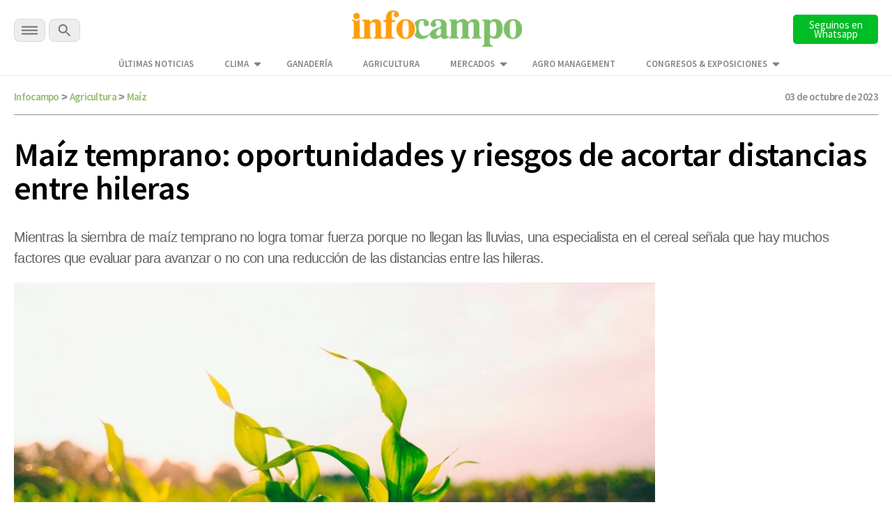

--- FILE ---
content_type: text/html; charset=utf-8
request_url: https://www.google.com/recaptcha/api2/aframe
body_size: 136
content:
<!DOCTYPE HTML><html><head><meta http-equiv="content-type" content="text/html; charset=UTF-8"></head><body><script nonce="zgrd5L5qgUgUQvhAvT14SQ">/** Anti-fraud and anti-abuse applications only. See google.com/recaptcha */ try{var clients={'sodar':'https://pagead2.googlesyndication.com/pagead/sodar?'};window.addEventListener("message",function(a){try{if(a.source===window.parent){var b=JSON.parse(a.data);var c=clients[b['id']];if(c){var d=document.createElement('img');d.src=c+b['params']+'&rc='+(localStorage.getItem("rc::a")?sessionStorage.getItem("rc::b"):"");window.document.body.appendChild(d);sessionStorage.setItem("rc::e",parseInt(sessionStorage.getItem("rc::e")||0)+1);localStorage.setItem("rc::h",'1769312515762');}}}catch(b){}});window.parent.postMessage("_grecaptcha_ready", "*");}catch(b){}</script></body></html>